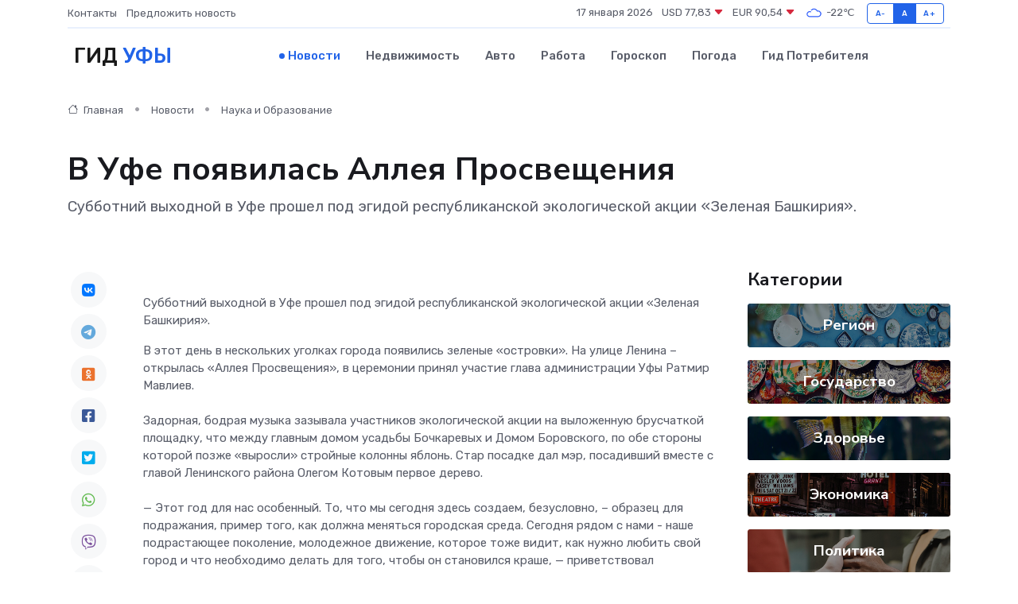

--- FILE ---
content_type: text/html; charset=UTF-8
request_url: https://ufa-gid.ru/news/nauka-i-obrazovanie/v-ufe-poyavilas-alleya-prosvescheniya.htm
body_size: 12133
content:
<!DOCTYPE html>
<html lang="ru">
<head>
	<meta charset="utf-8">
	<meta name="csrf-token" content="jz4cmrbVgza3xQWk7lHHbbW3CoIvFCCERTjPdTII">
    <meta http-equiv="X-UA-Compatible" content="IE=edge">
    <meta name="viewport" content="width=device-width, initial-scale=1">
    <title>В Уфе появилась Аллея Просвещения - новости Уфы</title>
    <meta name="description" property="description" content="Субботний выходной в Уфе прошел под эгидой республиканской экологической акции «Зеленая Башкирия».">
    
    <meta property="fb:pages" content="105958871990207" />
    <link rel="shortcut icon" type="image/x-icon" href="https://ufa-gid.ru/favicon.svg">
    <link rel="canonical" href="https://ufa-gid.ru/news/nauka-i-obrazovanie/v-ufe-poyavilas-alleya-prosvescheniya.htm">
    <link rel="preconnect" href="https://fonts.gstatic.com">
    <link rel="dns-prefetch" href="https://fonts.googleapis.com">
    <link rel="dns-prefetch" href="https://pagead2.googlesyndication.com">
    <link rel="dns-prefetch" href="https://res.cloudinary.com">
    <link href="https://fonts.googleapis.com/css2?family=Nunito+Sans:wght@400;700&family=Rubik:wght@400;500;700&display=swap" rel="stylesheet">
    <link rel="stylesheet" type="text/css" href="https://ufa-gid.ru/assets/font-awesome/css/all.min.css">
    <link rel="stylesheet" type="text/css" href="https://ufa-gid.ru/assets/bootstrap-icons/bootstrap-icons.css">
    <link rel="stylesheet" type="text/css" href="https://ufa-gid.ru/assets/tiny-slider/tiny-slider.css">
    <link rel="stylesheet" type="text/css" href="https://ufa-gid.ru/assets/glightbox/css/glightbox.min.css">
    <link rel="stylesheet" type="text/css" href="https://ufa-gid.ru/assets/plyr/plyr.css">
    <link id="style-switch" rel="stylesheet" type="text/css" href="https://ufa-gid.ru/assets/css/style.css">
    <link rel="stylesheet" type="text/css" href="https://ufa-gid.ru/assets/css/style2.css">

    <meta name="twitter:card" content="summary">
    <meta name="twitter:site" content="@mysite">
    <meta name="twitter:title" content="В Уфе появилась Аллея Просвещения - новости Уфы">
    <meta name="twitter:description" content="Субботний выходной в Уфе прошел под эгидой республиканской экологической акции «Зеленая Башкирия».">
    <meta name="twitter:creator" content="@mysite">
    <meta name="twitter:image:src" content="https://res.cloudinary.com/dydwjm2ai/image/upload/yqxn3bzjvdntdzwudaa3">
    <meta name="twitter:domain" content="ufa-gid.ru">
    <meta name="twitter:card" content="summary_large_image" /><meta name="twitter:image" content="https://res.cloudinary.com/dydwjm2ai/image/upload/yqxn3bzjvdntdzwudaa3">

    <meta property="og:url" content="http://ufa-gid.ru/news/nauka-i-obrazovanie/v-ufe-poyavilas-alleya-prosvescheniya.htm">
    <meta property="og:title" content="В Уфе появилась Аллея Просвещения - новости Уфы">
    <meta property="og:description" content="Субботний выходной в Уфе прошел под эгидой республиканской экологической акции «Зеленая Башкирия».">
    <meta property="og:type" content="website">
    <meta property="og:image" content="https://res.cloudinary.com/dydwjm2ai/image/upload/yqxn3bzjvdntdzwudaa3">
    <meta property="og:locale" content="ru_RU">
    <meta property="og:site_name" content="Гид Уфы">
    

    <link rel="image_src" href="https://res.cloudinary.com/dydwjm2ai/image/upload/yqxn3bzjvdntdzwudaa3" />

    <link rel="alternate" type="application/rss+xml" href="https://ufa-gid.ru/feed" title="Уфа: гид, новости, афиша">
        <script async src="https://pagead2.googlesyndication.com/pagead/js/adsbygoogle.js"></script>
    <script>
        (adsbygoogle = window.adsbygoogle || []).push({
            google_ad_client: "ca-pub-0899253526956684",
            enable_page_level_ads: true
        });
    </script>
        
    
    
    
    <script>if (window.top !== window.self) window.top.location.replace(window.self.location.href);</script>
    <script>if(self != top) { top.location=document.location;}</script>

<!-- Google tag (gtag.js) -->
<script async src="https://www.googletagmanager.com/gtag/js?id=G-71VQP5FD0J"></script>
<script>
  window.dataLayer = window.dataLayer || [];
  function gtag(){dataLayer.push(arguments);}
  gtag('js', new Date());

  gtag('config', 'G-71VQP5FD0J');
</script>
</head>
<body>
<script type="text/javascript" > (function(m,e,t,r,i,k,a){m[i]=m[i]||function(){(m[i].a=m[i].a||[]).push(arguments)}; m[i].l=1*new Date();k=e.createElement(t),a=e.getElementsByTagName(t)[0],k.async=1,k.src=r,a.parentNode.insertBefore(k,a)}) (window, document, "script", "https://mc.yandex.ru/metrika/tag.js", "ym"); ym(54009490, "init", {}); ym(86840228, "init", { clickmap:true, trackLinks:true, accurateTrackBounce:true, webvisor:true });</script> <noscript><div><img src="https://mc.yandex.ru/watch/54009490" style="position:absolute; left:-9999px;" alt="" /><img src="https://mc.yandex.ru/watch/86840228" style="position:absolute; left:-9999px;" alt="" /></div></noscript>
<script type="text/javascript">
    new Image().src = "//counter.yadro.ru/hit?r"+escape(document.referrer)+((typeof(screen)=="undefined")?"":";s"+screen.width+"*"+screen.height+"*"+(screen.colorDepth?screen.colorDepth:screen.pixelDepth))+";u"+escape(document.URL)+";h"+escape(document.title.substring(0,150))+";"+Math.random();
</script>
<!-- Rating@Mail.ru counter -->
<script type="text/javascript">
var _tmr = window._tmr || (window._tmr = []);
_tmr.push({id: "3138453", type: "pageView", start: (new Date()).getTime()});
(function (d, w, id) {
  if (d.getElementById(id)) return;
  var ts = d.createElement("script"); ts.type = "text/javascript"; ts.async = true; ts.id = id;
  ts.src = "https://top-fwz1.mail.ru/js/code.js";
  var f = function () {var s = d.getElementsByTagName("script")[0]; s.parentNode.insertBefore(ts, s);};
  if (w.opera == "[object Opera]") { d.addEventListener("DOMContentLoaded", f, false); } else { f(); }
})(document, window, "topmailru-code");
</script><noscript><div>
<img src="https://top-fwz1.mail.ru/counter?id=3138453;js=na" style="border:0;position:absolute;left:-9999px;" alt="Top.Mail.Ru" />
</div></noscript>
<!-- //Rating@Mail.ru counter -->

<header class="navbar-light navbar-sticky header-static">
    <div class="navbar-top d-none d-lg-block small">
        <div class="container">
            <div class="d-md-flex justify-content-between align-items-center my-1">
                <!-- Top bar left -->
                <ul class="nav">
                    <li class="nav-item">
                        <a class="nav-link ps-0" href="https://ufa-gid.ru/contacts">Контакты</a>
                    </li>
                    <li class="nav-item">
                        <a class="nav-link ps-0" href="https://ufa-gid.ru/sendnews">Предложить новость</a>
                    </li>
                    
                </ul>
                <!-- Top bar right -->
                <div class="d-flex align-items-center">
                    
                    <ul class="list-inline mb-0 text-center text-sm-end me-3">
						<li class="list-inline-item">
							<span>17 января 2026</span>
						</li>
                        <li class="list-inline-item">
                            <a class="nav-link px-0" href="https://ufa-gid.ru/currency">
                                <span>USD 77,83 <i class="bi bi-caret-down-fill text-danger"></i></span>
                            </a>
						</li>
                        <li class="list-inline-item">
                            <a class="nav-link px-0" href="https://ufa-gid.ru/currency">
                                <span>EUR 90,54 <i class="bi bi-caret-down-fill text-danger"></i></span>
                            </a>
						</li>
						<li class="list-inline-item">
                            <a class="nav-link px-0" href="https://ufa-gid.ru/pogoda">
                                <svg xmlns="http://www.w3.org/2000/svg" width="25" height="25" viewBox="0 0 30 30"><path fill="#315EFB" fill-rule="evenodd" d="M25.036 13.066a4.948 4.948 0 0 1 0 5.868A4.99 4.99 0 0 1 20.99 21H8.507a4.49 4.49 0 0 1-3.64-1.86 4.458 4.458 0 0 1 0-5.281A4.491 4.491 0 0 1 8.506 12c.686 0 1.37.159 1.996.473a.5.5 0 0 1 .16.766l-.33.399a.502.502 0 0 1-.598.132 2.976 2.976 0 0 0-3.346.608 3.007 3.007 0 0 0 .334 4.532c.527.396 1.177.59 1.836.59H20.94a3.54 3.54 0 0 0 2.163-.711 3.497 3.497 0 0 0 1.358-3.206 3.45 3.45 0 0 0-.706-1.727A3.486 3.486 0 0 0 20.99 12.5c-.07 0-.138.016-.208.02-.328.02-.645.085-.947.192a.496.496 0 0 1-.63-.287 4.637 4.637 0 0 0-.445-.874 4.495 4.495 0 0 0-.584-.733A4.461 4.461 0 0 0 14.998 9.5a4.46 4.46 0 0 0-3.177 1.318 2.326 2.326 0 0 0-.135.147.5.5 0 0 1-.592.131 5.78 5.78 0 0 0-.453-.19.5.5 0 0 1-.21-.79A5.97 5.97 0 0 1 14.998 8a5.97 5.97 0 0 1 4.237 1.757c.398.399.704.85.966 1.319.262-.042.525-.076.79-.076a4.99 4.99 0 0 1 4.045 2.066zM0 0v30V0zm30 0v30V0z"></path></svg>
                                <span>-22&#8451;</span>
                            </a>
						</li>
					</ul>

                    <!-- Font size accessibility START -->
                    <div class="btn-group me-2" role="group" aria-label="font size changer">
                        <input type="radio" class="btn-check" name="fntradio" id="font-sm">
                        <label class="btn btn-xs btn-outline-primary mb-0" for="font-sm">A-</label>

                        <input type="radio" class="btn-check" name="fntradio" id="font-default" checked>
                        <label class="btn btn-xs btn-outline-primary mb-0" for="font-default">A</label>

                        <input type="radio" class="btn-check" name="fntradio" id="font-lg">
                        <label class="btn btn-xs btn-outline-primary mb-0" for="font-lg">A+</label>
                    </div>

                    
                </div>
            </div>
            <!-- Divider -->
            <div class="border-bottom border-2 border-primary opacity-1"></div>
        </div>
    </div>

    <!-- Logo Nav START -->
    <nav class="navbar navbar-expand-lg">
        <div class="container">
            <!-- Logo START -->
            <a class="navbar-brand" href="https://ufa-gid.ru" style="text-align: end;">
                
                			<span class="ms-2 fs-3 text-uppercase fw-normal">Гид <span style="color: #2163e8;">Уфы</span></span>
                            </a>
            <!-- Logo END -->

            <!-- Responsive navbar toggler -->
            <button class="navbar-toggler ms-auto" type="button" data-bs-toggle="collapse"
                data-bs-target="#navbarCollapse" aria-controls="navbarCollapse" aria-expanded="false"
                aria-label="Toggle navigation">
                <span class="text-body h6 d-none d-sm-inline-block">Menu</span>
                <span class="navbar-toggler-icon"></span>
            </button>

            <!-- Main navbar START -->
            <div class="collapse navbar-collapse" id="navbarCollapse">
                <ul class="navbar-nav navbar-nav-scroll mx-auto">
                                        <li class="nav-item"> <a class="nav-link active" href="https://ufa-gid.ru/news">Новости</a></li>
                                        <li class="nav-item"> <a class="nav-link" href="https://ufa-gid.ru/realty">Недвижимость</a></li>
                                        <li class="nav-item"> <a class="nav-link" href="https://ufa-gid.ru/auto">Авто</a></li>
                                        <li class="nav-item"> <a class="nav-link" href="https://ufa-gid.ru/job">Работа</a></li>
                                        <li class="nav-item"> <a class="nav-link" href="https://ufa-gid.ru/horoscope">Гороскоп</a></li>
                                        <li class="nav-item"> <a class="nav-link" href="https://ufa-gid.ru/pogoda">Погода</a></li>
                                        <li class="nav-item"> <a class="nav-link" href="https://ufa-gid.ru/poleznoe">Гид потребителя</a></li>
                                    </ul>
            </div>
            <!-- Main navbar END -->

            
        </div>
    </nav>
    <!-- Logo Nav END -->
</header>
    <main>
        <!-- =======================
                Main content START -->
        <section class="pt-3 pb-lg-5">
            <div class="container" data-sticky-container>
                <div class="row">
                    <!-- Main Post START -->
                    <div class="col-lg-9">
                        <!-- Categorie Detail START -->
                        <div class="mb-4">
							<nav aria-label="breadcrumb" itemscope itemtype="http://schema.org/BreadcrumbList">
								<ol class="breadcrumb breadcrumb-dots">
									<li class="breadcrumb-item" itemprop="itemListElement" itemscope itemtype="http://schema.org/ListItem">
										<meta itemprop="name" content="Гид Уфы">
										<meta itemprop="position" content="1">
										<meta itemprop="item" content="https://ufa-gid.ru">
										<a itemprop="url" href="https://ufa-gid.ru">
										<i class="bi bi-house me-1"></i> Главная
										</a>
									</li>
									<li class="breadcrumb-item" itemprop="itemListElement" itemscope itemtype="http://schema.org/ListItem">
										<meta itemprop="name" content="Новости">
										<meta itemprop="position" content="2">
										<meta itemprop="item" content="https://ufa-gid.ru/news">
										<a itemprop="url" href="https://ufa-gid.ru/news"> Новости</a>
									</li>
									<li class="breadcrumb-item" aria-current="page" itemprop="itemListElement" itemscope itemtype="http://schema.org/ListItem">
										<meta itemprop="name" content="Наука и Образование">
										<meta itemprop="position" content="3">
										<meta itemprop="item" content="https://ufa-gid.ru/news/nauka-i-obrazovanie">
										<a itemprop="url" href="https://ufa-gid.ru/news/nauka-i-obrazovanie"> Наука и Образование</a>
									</li>
									<li aria-current="page" itemprop="itemListElement" itemscope itemtype="http://schema.org/ListItem">
									<meta itemprop="name" content="В Уфе появилась  Аллея Просвещения">
									<meta itemprop="position" content="4" />
									<meta itemprop="item" content="https://ufa-gid.ru/news/nauka-i-obrazovanie/v-ufe-poyavilas-alleya-prosvescheniya.htm">
									</li>
								</ol>
							</nav>
						
                        </div>
                    </div>
                </div>
                <div class="row align-items-center">
                                                        <!-- Content -->
                    <div class="col-md-12 mt-4 mt-md-0">
                                            <h1 class="display-6">В Уфе появилась  Аллея Просвещения</h1>
                        <p class="lead">Субботний выходной в Уфе прошел под эгидой республиканской экологической акции «Зеленая Башкирия».</p>
                    </div>
				                                    </div>
            </div>
        </section>
        <!-- =======================
        Main START -->
        <section class="pt-0">
            <div class="container position-relative" data-sticky-container>
                <div class="row">
                    <!-- Left sidebar START -->
                    <div class="col-md-1">
                        <div class="text-start text-lg-center mb-5" data-sticky data-margin-top="80" data-sticky-for="767">
                            <style>
                                .fa-vk::before {
                                    color: #07f;
                                }
                                .fa-telegram::before {
                                    color: #64a9dc;
                                }
                                .fa-facebook-square::before {
                                    color: #3b5998;
                                }
                                .fa-odnoklassniki-square::before {
                                    color: #eb722e;
                                }
                                .fa-twitter-square::before {
                                    color: #00aced;
                                }
                                .fa-whatsapp::before {
                                    color: #65bc54;
                                }
                                .fa-viber::before {
                                    color: #7b519d;
                                }
                                .fa-moimir svg {
                                    background-color: #168de2;
                                    height: 18px;
                                    width: 18px;
                                    background-size: 18px 18px;
                                    border-radius: 4px;
                                    margin-bottom: 2px;
                                }
                            </style>
                            <ul class="nav text-white-force">
                                <li class="nav-item">
                                    <a class="nav-link icon-md rounded-circle m-1 p-0 fs-5 bg-light" href="https://vk.com/share.php?url=https://ufa-gid.ru/news/nauka-i-obrazovanie/v-ufe-poyavilas-alleya-prosvescheniya.htm&title=В Уфе появилась Аллея Просвещения - новости Уфы&utm_source=share" rel="nofollow" target="_blank">
                                        <i class="fab fa-vk align-middle text-body"></i>
                                    </a>
                                </li>
                                <li class="nav-item">
                                    <a class="nav-link icon-md rounded-circle m-1 p-0 fs-5 bg-light" href="https://t.me/share/url?url=https://ufa-gid.ru/news/nauka-i-obrazovanie/v-ufe-poyavilas-alleya-prosvescheniya.htm&text=В Уфе появилась Аллея Просвещения - новости Уфы&utm_source=share" rel="nofollow" target="_blank">
                                        <i class="fab fa-telegram align-middle text-body"></i>
                                    </a>
                                </li>
                                <li class="nav-item">
                                    <a class="nav-link icon-md rounded-circle m-1 p-0 fs-5 bg-light" href="https://connect.ok.ru/offer?url=https://ufa-gid.ru/news/nauka-i-obrazovanie/v-ufe-poyavilas-alleya-prosvescheniya.htm&title=В Уфе появилась Аллея Просвещения - новости Уфы&utm_source=share" rel="nofollow" target="_blank">
                                        <i class="fab fa-odnoklassniki-square align-middle text-body"></i>
                                    </a>
                                </li>
                                <li class="nav-item">
                                    <a class="nav-link icon-md rounded-circle m-1 p-0 fs-5 bg-light" href="https://www.facebook.com/sharer.php?src=sp&u=https://ufa-gid.ru/news/nauka-i-obrazovanie/v-ufe-poyavilas-alleya-prosvescheniya.htm&title=В Уфе появилась Аллея Просвещения - новости Уфы&utm_source=share" rel="nofollow" target="_blank">
                                        <i class="fab fa-facebook-square align-middle text-body"></i>
                                    </a>
                                </li>
                                <li class="nav-item">
                                    <a class="nav-link icon-md rounded-circle m-1 p-0 fs-5 bg-light" href="https://twitter.com/intent/tweet?text=В Уфе появилась Аллея Просвещения - новости Уфы&url=https://ufa-gid.ru/news/nauka-i-obrazovanie/v-ufe-poyavilas-alleya-prosvescheniya.htm&utm_source=share" rel="nofollow" target="_blank">
                                        <i class="fab fa-twitter-square align-middle text-body"></i>
                                    </a>
                                </li>
                                <li class="nav-item">
                                    <a class="nav-link icon-md rounded-circle m-1 p-0 fs-5 bg-light" href="https://api.whatsapp.com/send?text=В Уфе появилась Аллея Просвещения - новости Уфы https://ufa-gid.ru/news/nauka-i-obrazovanie/v-ufe-poyavilas-alleya-prosvescheniya.htm&utm_source=share" rel="nofollow" target="_blank">
                                        <i class="fab fa-whatsapp align-middle text-body"></i>
                                    </a>
                                </li>
                                <li class="nav-item">
                                    <a class="nav-link icon-md rounded-circle m-1 p-0 fs-5 bg-light" href="viber://forward?text=В Уфе появилась Аллея Просвещения - новости Уфы https://ufa-gid.ru/news/nauka-i-obrazovanie/v-ufe-poyavilas-alleya-prosvescheniya.htm&utm_source=share" rel="nofollow" target="_blank">
                                        <i class="fab fa-viber align-middle text-body"></i>
                                    </a>
                                </li>
                                <li class="nav-item">
                                    <a class="nav-link icon-md rounded-circle m-1 p-0 fs-5 bg-light" href="https://connect.mail.ru/share?url=https://ufa-gid.ru/news/nauka-i-obrazovanie/v-ufe-poyavilas-alleya-prosvescheniya.htm&title=В Уфе появилась Аллея Просвещения - новости Уфы&utm_source=share" rel="nofollow" target="_blank">
                                        <i class="fab fa-moimir align-middle text-body"><svg viewBox='0 0 24 24' xmlns='http://www.w3.org/2000/svg'><path d='M8.889 9.667a1.333 1.333 0 100-2.667 1.333 1.333 0 000 2.667zm6.222 0a1.333 1.333 0 100-2.667 1.333 1.333 0 000 2.667zm4.77 6.108l-1.802-3.028a.879.879 0 00-1.188-.307.843.843 0 00-.313 1.166l.214.36a6.71 6.71 0 01-4.795 1.996 6.711 6.711 0 01-4.792-1.992l.217-.364a.844.844 0 00-.313-1.166.878.878 0 00-1.189.307l-1.8 3.028a.844.844 0 00.312 1.166.88.88 0 001.189-.307l.683-1.147a8.466 8.466 0 005.694 2.18 8.463 8.463 0 005.698-2.184l.685 1.151a.873.873 0 001.189.307.844.844 0 00.312-1.166z' fill='#FFF' fill-rule='evenodd'/></svg></i>
                                    </a>
                                </li>
                                
                            </ul>
                        </div>
                    </div>
                    <!-- Left sidebar END -->

                    <!-- Main Content START -->
                    <div class="col-md-10 col-lg-8 mb-5">
                        <div class="mb-4">
                                                    </div>
                        <div itemscope itemtype="http://schema.org/NewsArticle">
                            <meta itemprop="headline" content="В Уфе появилась  Аллея Просвещения">
                            <meta itemprop="identifier" content="https://ufa-gid.ru/8396047">
                            <span itemprop="articleBody"><p>  Субботний выходной в Уфе прошел под эгидой республиканской экологической акции «Зеленая Башкирия».  </p> В этот день в нескольких уголках города появились зеленые «островки». На улице Ленина – открылась «Аллея Просвещения», в церемонии принял участие  глава администрации Уфы Ратмир Мавлиев. <br>  <br> Задорная, бодрая музыка зазывала участников экологической акции на выложенную брусчаткой площадку, что между главным домом усадьбы Бочкаревых и Домом Боровского, по обе стороны которой позже «выросли» стройные колонны яблонь. Стар посадке дал мэр, посадивший вместе с главой Ленинского района Олегом Котовым первое дерево. <br> <br> — Этот год для нас особенный. То, что мы сегодня здесь создаем, безусловно, – образец для подражания, пример того, как должна меняться городская среда. Сегодня рядом с нами - наше подрастающее поколение, молодежное движение, которое тоже видит, как нужно любить свой город и что необходимо делать для того, чтобы он становился краше, — приветствовал присутствующих Ратмир Мавлиев. <br> <br> — Любимая Уфа преображается на глазах! Наша задача не только посадить дерево, но и создать благоприятные условия для досуга наших горожан, — отметил Олег Александрович. <br> <br> Рядом с ними с лопатами в руках  вице-мэр по социальным вопросам Гуллярия Ялчикаева, первый заместитель министра образования и науки Республики Башкортостан Альберт Яримов  , лучшие учителя Ленинского района (Отличники образования и Заслуженные работники, ветераны отрасли, выпустившие много поколений уфимцев). <br> <br> — Мне приятно здесь находиться. Каждый присутствующий преподаватель - яркий пример для подражания. Труд педагога и выращивание деревьев - сложные процессы, которые здесь сплелись воедино. Пусть в дальнейшем эта аллея станет символом большой созидательной работы, — отметил значимость мероприятия Альберт Яримов. <br> <br> — Расти, расти, яблонька, подрастай! Цвети, цвети, яблонька! Расцветай! – приговаривает трехлетний Дамир, пришедший помочь бабушке. Лилия Каримова учитель татарского языка школы №4, ее активная позиция пример не только для близких, но и коллег: она многократный победитель всероссийских профессиональных конкурсов. Результат ее упорного труда – дипломы и грамоты учеников, полученных на республиканских, межрегиональных и международных олимпиадах. В этом году отличился Артур Ахунов, представив родную школу республику на олимпиаде в Казани. <br> <br> – С удовольствием приняла приглашение принять участие в акции. Тремя неделями ранее с учениками выпускных классов посадили деревья на территории своей школы. Сегодня здесь. Символично, что «Аллею Просвещения» украсят яблони. Ее плоды – олицетворение добра, познания. После Последнего звонка в школе с ребятами обязательно приедем сюда. Посидим на скамейках. Покажу им свое дерево. Здесь в будущем будем встречаться с выпускниками, – поделилась Лилия Галинуровна. <br> <br> Деревья с именным табличкам и QR-кодами, посадили также учитель башкирского языка и литературы, русского языка и литературы центра образования №35 Эльза Тулумбаева, награжденная медалью «За вклад в развитие образования РФ». Руководитель образцовой вокально-эстрадной студии «Бэби-шлягер» Елена Баженова, более 30 лет обучающая пению. Ее воспитанники выступают на ведущих концертных площадках города наряду с лучшими артистами эстрады Уфы и Башкортостана, а выпускники собирают громкие овации в залах театров и домов культуры. Учитель английского языка языковой гимназии №91 с углубленным изучением английского Светлана Черняева Вячеславовна, подготовившая в нынешнем учебном году призера заключительного этапа олимпиады школьников МГУ «Покори Воробьевы горы!» и победителя Олимпиады МГПУ «Учитель школы будущего». <br> <br> В унисон ровняет землю в лунках сплоченная команда коллег из 39-й гимназии имени Агзама Файзуллина. Абсолютный победитель конкурса «Учитель года столицы Башкортостана – 2023», математик Артем Баянов. Заместитель директора по учебно-воспитательной работе, учитель английского языка, лауреат конкурса «Учитель года России 2018», сертифицированный экзаменатор-эксперт международных экзаменов Cambridge English Exams Эмма Сафиуллина. Заведующий музеем славы родственников учащихся гимназии Людмила Иванова. Людмила Сергеевна пришла в школу после окончания историко-филологического факультета в 1962 году и осталась. <br> <br> -&nbsp;  Большая честь сегодня представлять здесь школу. Именное дерево – подарок на юбилей, который я отмечу через месяц. В Уфе всегда было много деревьев, и сейчас, не изменяя традициям, уделяют внимание озеленению. Улица Ленина мне родная! Мне знаком каждый ее уголок. Мое детство прошло в парке им. И. Якутова под сенью высоких пушистых тополей. В двухэтажное здание на остановке «Пермская» пошла в первый класс, где временно размещалась наша восьмая школа, пока основной корпус был переоборудован в эвакогоспиталь. Помню, как по Ленина ходили пленные немцы, собирали подаяния. Однажды на моих глазах один из них, в серой мышиной форме, раскрыл свою пилотку, женщина со второго этаже ему бросила ему картошку. Здесь же прошла моя юность. Поэтому радуют происходящие преображения. На углу с Революционной зеленеют белоствольные березы, а здесь будут яблони, – поделилась Людмила Сергеевна. <br> <br> -&nbsp;  Акция уникальная, призванная облагородить улицы. Сына вырастил, дерево посадил, осталось построить дом, – сказал Артем Равилевич. <br> <br> С посадкой работникам образования помогли курсанты Уфимской общеобразовательной школы-интернат с первоначальной летной подготовкой имени дважды Героя Советского Союза Мусы Гареева, пообещав и впредь принимать участие в озеленении города. <br> <br> Мария НИКОЛАЕВА. <br> Фото: администрация Ленинского района Уфы <br></span>
                        </div>
                                                                        <div><a href="https://ufaved.info/articles/news/v_ufe_poyavilas_alleya_prosveshcheniya/" target="_blank" rel="author">Источник</a></div>
                                                                        <div class="col-12 mt-3"><a href="https://ufa-gid.ru/sendnews">Предложить новость</a></div>
                        <div class="col-12 mt-5">
                            <h2 class="my-3">Последние новости</h2>
                            <div class="row gy-4">
                                <!-- Card item START -->
<div class="col-sm-6">
    <div class="card" itemscope="" itemtype="http://schema.org/BlogPosting">
        <!-- Card img -->
        <div class="position-relative">
                        <img class="card-img" src="https://res.cloudinary.com/dydwjm2ai/image/upload/c_fill,w_420,h_315,q_auto,g_face/bronblryp5re2ltdeb7d" alt="Как определить степень износа серводвигателя?" itemprop="image">
                    </div>
        <div class="card-body px-0 pt-3" itemprop="name">
            <h4 class="card-title" itemprop="headline"><a href="https://ufa-gid.ru/news/ekonomika/kak-opredelit-stepen-iznosa-servodvigatelya.htm"
                    class="btn-link text-reset fw-bold" itemprop="url">Как определить степень износа серводвигателя?</a></h4>
            <p class="card-text" itemprop="articleBody">Чтобы техника работала как часы, важно знать, когда она начинает сдавать позиции. Рассказываем, как по звуку, вибрации и поведению вычислить усталость серводвигателя.</p>
        </div>
        <meta itemprop="author" content="Редактор"/>
        <meta itemscope itemprop="mainEntityOfPage" itemType="https://schema.org/WebPage" itemid="https://ufa-gid.ru/news/ekonomika/kak-opredelit-stepen-iznosa-servodvigatelya.htm"/>
        <meta itemprop="dateModified" content="2025-11-03"/>
        <meta itemprop="datePublished" content="2025-11-03"/>
    </div>
</div>
<!-- Card item END -->
<!-- Card item START -->
<div class="col-sm-6">
    <div class="card" itemscope="" itemtype="http://schema.org/BlogPosting">
        <!-- Card img -->
        <div class="position-relative">
                        <img class="card-img" src="https://ufa-gid.ru/images/noimg-420x315.png" alt="Учрежден новый профессиональный праздник – День работника суда">
                    </div>
        <div class="card-body px-0 pt-3" itemprop="name">
            <h4 class="card-title" itemprop="headline"><a href="https://ufa-gid.ru/news/gosudarstvo/uchrezhden-novyy-professionalnyy-prazdnik-den-rabotnika-suda.htm"
                    class="btn-link text-reset fw-bold" itemprop="url">Учрежден новый профессиональный праздник – День работника суда</a></h4>
            <p class="card-text" itemprop="articleBody">Профессиональный праздник – День работника суда, утвержденный постановлением Правительства Российской Федерации от 24.10.2025 № 1657, будет ежегодно отмечаться в России 5 ноября.</p>
        </div>
        <meta itemprop="author" content="Редактор"/>
        <meta itemscope itemprop="mainEntityOfPage" itemType="https://schema.org/WebPage" itemid="https://ufa-gid.ru/news/gosudarstvo/uchrezhden-novyy-professionalnyy-prazdnik-den-rabotnika-suda.htm"/>
        <meta itemprop="dateModified" content="2025-10-27"/>
        <meta itemprop="datePublished" content="2025-10-27"/>
    </div>
</div>
<!-- Card item END -->
<!-- Card item START -->
<div class="col-sm-6">
    <div class="card" itemscope="" itemtype="http://schema.org/BlogPosting">
        <!-- Card img -->
        <div class="position-relative">
                        <img class="card-img" src="https://ufa-gid.ru/images/noimg-420x315.png" alt="Информация о проведенных Управлением Роспотребнадзора по Республике Башкортостан контрольных (надзорных) мероприятиях и их результатах за период с 20 по 24 октября 2025 г.">
                    </div>
        <div class="card-body px-0 pt-3" itemprop="name">
            <h4 class="card-title" itemprop="headline"><a href="https://ufa-gid.ru/news/gosudarstvo/informaciya-o-provedennyh-upravleniem-rospotrebnadzora-po-respublike-bashkortostan-kontrolnyh-nadzornyh-meropriyatiyah-i-ih-rezultatah-za-period-s-20-po-24-oktyabrya-2025-g.htm"
                    class="btn-link text-reset fw-bold" itemprop="url">Информация о проведенных Управлением Роспотребнадзора по Республике Башкортостан контрольных (надзорных) мероприятиях и их результатах за период с 20 по 24 октября 2025 г.</a></h4>
            <p class="card-text" itemprop="articleBody">За период с 20 по 24 октября 2025 г. проведено контрольных (надзорных) мероприятий &amp;nbsp;в отношении юридических лиц и индивидуальных предпринимателей - 33,</p>
        </div>
        <meta itemprop="author" content="Редактор"/>
        <meta itemscope itemprop="mainEntityOfPage" itemType="https://schema.org/WebPage" itemid="https://ufa-gid.ru/news/gosudarstvo/informaciya-o-provedennyh-upravleniem-rospotrebnadzora-po-respublike-bashkortostan-kontrolnyh-nadzornyh-meropriyatiyah-i-ih-rezultatah-za-period-s-20-po-24-oktyabrya-2025-g.htm"/>
        <meta itemprop="dateModified" content="2025-10-27"/>
        <meta itemprop="datePublished" content="2025-10-27"/>
    </div>
</div>
<!-- Card item END -->
<!-- Card item START -->
<div class="col-sm-6">
    <div class="card" itemscope="" itemtype="http://schema.org/BlogPosting">
        <!-- Card img -->
        <div class="position-relative">
            <img class="card-img" src="https://res.cloudinary.com/dchlllsu2/image/upload/c_fill,w_420,h_315,q_auto,g_face/gum5gveb8e4ybmvanybm" alt="Коррекция фиброза и возрастных изменений: когда показан эндотканевой лифтинг" itemprop="image">
        </div>
        <div class="card-body px-0 pt-3" itemprop="name">
            <h4 class="card-title" itemprop="headline"><a href="https://krasnodar-gid.ru/news/ekonomika/korrekciya-fibroza-i-vozrastnyh-izmeneniy-kogda-pokazan-endotkanevoy-lifting.htm" class="btn-link text-reset fw-bold" itemprop="url">Коррекция фиброза и возрастных изменений: когда показан эндотканевой лифтинг</a></h4>
            <p class="card-text" itemprop="articleBody">Как современная технология помогает вернуть коже упругость, убрать отёки и улучшить рельеф без хирургии</p>
        </div>
        <meta itemprop="author" content="Редактор"/>
        <meta itemscope itemprop="mainEntityOfPage" itemType="https://schema.org/WebPage" itemid="https://krasnodar-gid.ru/news/ekonomika/korrekciya-fibroza-i-vozrastnyh-izmeneniy-kogda-pokazan-endotkanevoy-lifting.htm"/>
        <meta itemprop="dateModified" content="2026-01-17"/>
        <meta itemprop="datePublished" content="2026-01-17"/>
    </div>
</div>
<!-- Card item END -->
                            </div>
                        </div>
						<div class="col-12 bg-primary bg-opacity-10 p-2 mt-3 rounded">
							На этом сайте вы найдете актуальные <a href="https://krymsk-gid.ru/job">вакансии в Крымске</a> с предложениями работы от ведущих работодателей города
						</div>
                        <!-- Comments START -->
                        <div class="mt-5">
                            <h3>Комментарии (0)</h3>
                        </div>
                        <!-- Comments END -->
                        <!-- Reply START -->
                        <div>
                            <h3>Добавить комментарий</h3>
                            <small>Ваш email не публикуется. Обязательные поля отмечены *</small>
                            <form class="row g-3 mt-2">
                                <div class="col-md-6">
                                    <label class="form-label">Имя *</label>
                                    <input type="text" class="form-control" aria-label="First name">
                                </div>
                                <div class="col-md-6">
                                    <label class="form-label">Email *</label>
                                    <input type="email" class="form-control">
                                </div>
                                <div class="col-12">
                                    <label class="form-label">Текст комментария *</label>
                                    <textarea class="form-control" rows="3"></textarea>
                                </div>
                                <div class="col-12">
                                    <button type="submit" class="btn btn-primary">Оставить комментарий</button>
                                </div>
                            </form>
                        </div>
                        <!-- Reply END -->
                    </div>
                    <!-- Main Content END -->
                    <!-- Right sidebar START -->
                    <div class="col-lg-3 d-none d-lg-block">
                        <div data-sticky data-margin-top="80" data-sticky-for="991">
                            <!-- Categories -->
                            <div>
                                <h4 class="mb-3">Категории</h4>
                                                                    <!-- Category item -->
                                    <div class="text-center mb-3 card-bg-scale position-relative overflow-hidden rounded"
                                        style="background-image:url(https://ufa-gid.ru/assets/images/blog/4by3/02.jpg); background-position: center left; background-size: cover;">
                                        <div class="bg-dark-overlay-4 p-3">
                                            <a href="https://ufa-gid.ru/news/region"
                                                class="stretched-link btn-link fw-bold text-white h5">Регион</a>
                                        </div>
                                    </div>
                                                                    <!-- Category item -->
                                    <div class="text-center mb-3 card-bg-scale position-relative overflow-hidden rounded"
                                        style="background-image:url(https://ufa-gid.ru/assets/images/blog/4by3/04.jpg); background-position: center left; background-size: cover;">
                                        <div class="bg-dark-overlay-4 p-3">
                                            <a href="https://ufa-gid.ru/news/gosudarstvo"
                                                class="stretched-link btn-link fw-bold text-white h5">Государство</a>
                                        </div>
                                    </div>
                                                                    <!-- Category item -->
                                    <div class="text-center mb-3 card-bg-scale position-relative overflow-hidden rounded"
                                        style="background-image:url(https://ufa-gid.ru/assets/images/blog/4by3/06.jpg); background-position: center left; background-size: cover;">
                                        <div class="bg-dark-overlay-4 p-3">
                                            <a href="https://ufa-gid.ru/news/zdorove"
                                                class="stretched-link btn-link fw-bold text-white h5">Здоровье</a>
                                        </div>
                                    </div>
                                                                    <!-- Category item -->
                                    <div class="text-center mb-3 card-bg-scale position-relative overflow-hidden rounded"
                                        style="background-image:url(https://ufa-gid.ru/assets/images/blog/4by3/01.jpg); background-position: center left; background-size: cover;">
                                        <div class="bg-dark-overlay-4 p-3">
                                            <a href="https://ufa-gid.ru/news/ekonomika"
                                                class="stretched-link btn-link fw-bold text-white h5">Экономика</a>
                                        </div>
                                    </div>
                                                                    <!-- Category item -->
                                    <div class="text-center mb-3 card-bg-scale position-relative overflow-hidden rounded"
                                        style="background-image:url(https://ufa-gid.ru/assets/images/blog/4by3/09.jpg); background-position: center left; background-size: cover;">
                                        <div class="bg-dark-overlay-4 p-3">
                                            <a href="https://ufa-gid.ru/news/politika"
                                                class="stretched-link btn-link fw-bold text-white h5">Политика</a>
                                        </div>
                                    </div>
                                                                    <!-- Category item -->
                                    <div class="text-center mb-3 card-bg-scale position-relative overflow-hidden rounded"
                                        style="background-image:url(https://ufa-gid.ru/assets/images/blog/4by3/09.jpg); background-position: center left; background-size: cover;">
                                        <div class="bg-dark-overlay-4 p-3">
                                            <a href="https://ufa-gid.ru/news/nauka-i-obrazovanie"
                                                class="stretched-link btn-link fw-bold text-white h5">Наука и Образование</a>
                                        </div>
                                    </div>
                                                                    <!-- Category item -->
                                    <div class="text-center mb-3 card-bg-scale position-relative overflow-hidden rounded"
                                        style="background-image:url(https://ufa-gid.ru/assets/images/blog/4by3/06.jpg); background-position: center left; background-size: cover;">
                                        <div class="bg-dark-overlay-4 p-3">
                                            <a href="https://ufa-gid.ru/news/proisshestviya"
                                                class="stretched-link btn-link fw-bold text-white h5">Происшествия</a>
                                        </div>
                                    </div>
                                                                    <!-- Category item -->
                                    <div class="text-center mb-3 card-bg-scale position-relative overflow-hidden rounded"
                                        style="background-image:url(https://ufa-gid.ru/assets/images/blog/4by3/09.jpg); background-position: center left; background-size: cover;">
                                        <div class="bg-dark-overlay-4 p-3">
                                            <a href="https://ufa-gid.ru/news/religiya"
                                                class="stretched-link btn-link fw-bold text-white h5">Религия</a>
                                        </div>
                                    </div>
                                                                    <!-- Category item -->
                                    <div class="text-center mb-3 card-bg-scale position-relative overflow-hidden rounded"
                                        style="background-image:url(https://ufa-gid.ru/assets/images/blog/4by3/05.jpg); background-position: center left; background-size: cover;">
                                        <div class="bg-dark-overlay-4 p-3">
                                            <a href="https://ufa-gid.ru/news/kultura"
                                                class="stretched-link btn-link fw-bold text-white h5">Культура</a>
                                        </div>
                                    </div>
                                                                    <!-- Category item -->
                                    <div class="text-center mb-3 card-bg-scale position-relative overflow-hidden rounded"
                                        style="background-image:url(https://ufa-gid.ru/assets/images/blog/4by3/07.jpg); background-position: center left; background-size: cover;">
                                        <div class="bg-dark-overlay-4 p-3">
                                            <a href="https://ufa-gid.ru/news/sport"
                                                class="stretched-link btn-link fw-bold text-white h5">Спорт</a>
                                        </div>
                                    </div>
                                                                    <!-- Category item -->
                                    <div class="text-center mb-3 card-bg-scale position-relative overflow-hidden rounded"
                                        style="background-image:url(https://ufa-gid.ru/assets/images/blog/4by3/05.jpg); background-position: center left; background-size: cover;">
                                        <div class="bg-dark-overlay-4 p-3">
                                            <a href="https://ufa-gid.ru/news/obschestvo"
                                                class="stretched-link btn-link fw-bold text-white h5">Общество</a>
                                        </div>
                                    </div>
                                                            </div>
                        </div>
                    </div>
                    <!-- Right sidebar END -->
                </div>
        </section>
    </main>
<footer class="bg-dark pt-5">
    
    <!-- Footer copyright START -->
    <div class="bg-dark-overlay-3 mt-5">
        <div class="container">
            <div class="row align-items-center justify-content-md-between py-4">
                <div class="col-md-6">
                    <!-- Copyright -->
                    <div class="text-center text-md-start text-primary-hover text-muted">
                        &#169;2026 Уфа. Все права защищены.
                    </div>
                </div>
                
            </div>
        </div>
    </div>
    <!-- Footer copyright END -->
    <script type="application/ld+json">
        {"@context":"https:\/\/schema.org","@type":"Organization","name":"\u0423\u0444\u0430 - \u0433\u0438\u0434, \u043d\u043e\u0432\u043e\u0441\u0442\u0438, \u0430\u0444\u0438\u0448\u0430","url":"https:\/\/ufa-gid.ru","sameAs":["https:\/\/vk.com\/public207891896","https:\/\/t.me\/ufa_gid"]}
    </script>
</footer>
<!-- Back to top -->
<div class="back-top"><i class="bi bi-arrow-up-short"></i></div>
<script src="https://ufa-gid.ru/assets/bootstrap/js/bootstrap.bundle.min.js"></script>
<script src="https://ufa-gid.ru/assets/tiny-slider/tiny-slider.js"></script>
<script src="https://ufa-gid.ru/assets/sticky-js/sticky.min.js"></script>
<script src="https://ufa-gid.ru/assets/glightbox/js/glightbox.min.js"></script>
<script src="https://ufa-gid.ru/assets/plyr/plyr.js"></script>
<script src="https://ufa-gid.ru/assets/js/functions.js"></script>
<script src="https://yastatic.net/share2/share.js" async></script>
<script defer src="https://static.cloudflareinsights.com/beacon.min.js/vcd15cbe7772f49c399c6a5babf22c1241717689176015" integrity="sha512-ZpsOmlRQV6y907TI0dKBHq9Md29nnaEIPlkf84rnaERnq6zvWvPUqr2ft8M1aS28oN72PdrCzSjY4U6VaAw1EQ==" data-cf-beacon='{"version":"2024.11.0","token":"538b83861b96475eb000078536eec8ca","r":1,"server_timing":{"name":{"cfCacheStatus":true,"cfEdge":true,"cfExtPri":true,"cfL4":true,"cfOrigin":true,"cfSpeedBrain":true},"location_startswith":null}}' crossorigin="anonymous"></script>
</body>
</html>


--- FILE ---
content_type: text/html; charset=utf-8
request_url: https://www.google.com/recaptcha/api2/aframe
body_size: 269
content:
<!DOCTYPE HTML><html><head><meta http-equiv="content-type" content="text/html; charset=UTF-8"></head><body><script nonce="BDUNOcBUuPx2mWvHwwpVfQ">/** Anti-fraud and anti-abuse applications only. See google.com/recaptcha */ try{var clients={'sodar':'https://pagead2.googlesyndication.com/pagead/sodar?'};window.addEventListener("message",function(a){try{if(a.source===window.parent){var b=JSON.parse(a.data);var c=clients[b['id']];if(c){var d=document.createElement('img');d.src=c+b['params']+'&rc='+(localStorage.getItem("rc::a")?sessionStorage.getItem("rc::b"):"");window.document.body.appendChild(d);sessionStorage.setItem("rc::e",parseInt(sessionStorage.getItem("rc::e")||0)+1);localStorage.setItem("rc::h",'1768627588342');}}}catch(b){}});window.parent.postMessage("_grecaptcha_ready", "*");}catch(b){}</script></body></html>